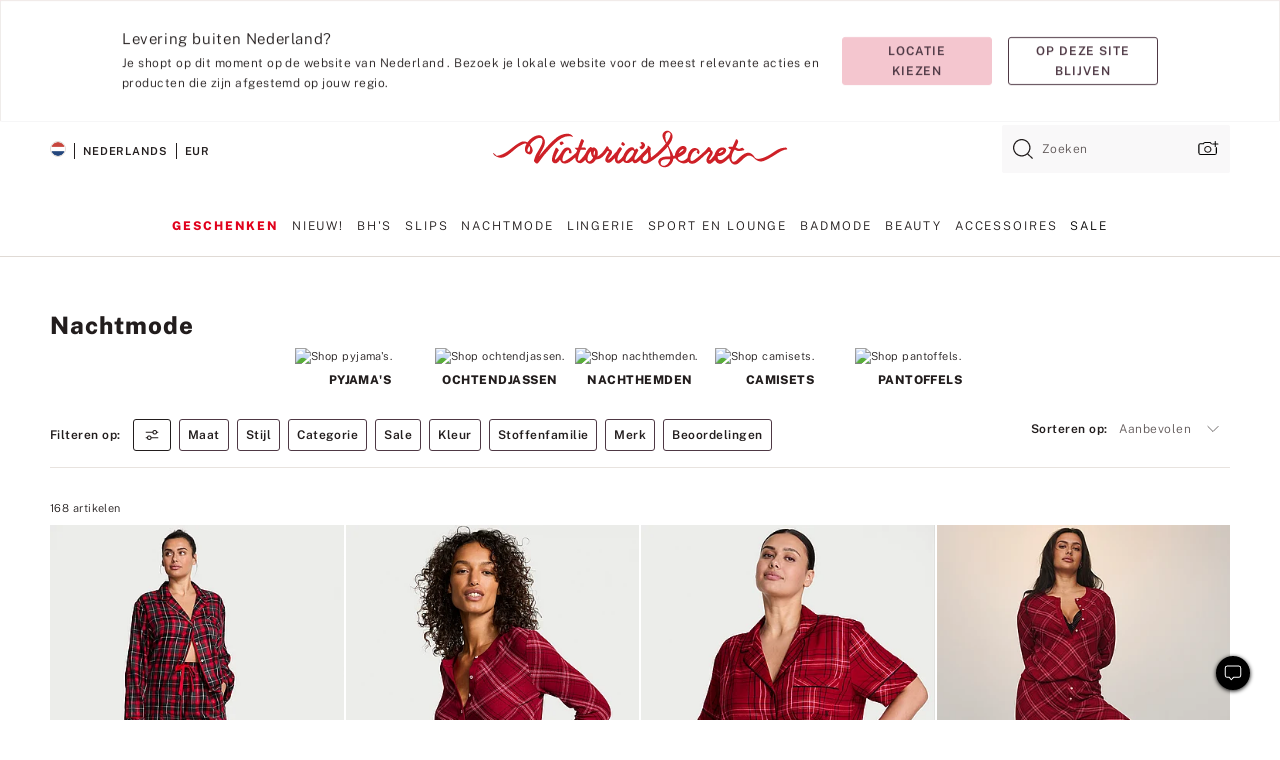

--- FILE ---
content_type: text/html;charset=UTF-8
request_url: https://nl.victoriassecret.com/nl/vs/sleepwear
body_size: 5135
content:
<!DOCTYPE html><html lang="nl" class="desktop" data-asset-path="/assets/m4645-ZAbF3zOzSyWdDbrgITXPhA" data-device="desktop" data-brand="vs" data-template="collection" data-channel="victorias-secret-desktop-tablet-eu" data-category-id="VS" data-page-category="Sleep collection" data-page-category-id="VS|SLEEPWEAR" data-parent-category-id="VS" mpdistrans="data-analytics-page-title" data-analytics-page-title="Sleep" data-deployed="2025-11-04T09:28:42.780Z" data-basic="true" data-page-title="Nachtmode"><head><script id="earlyBootstrap">(()=>{const e=document.cookie,t=e.indexOf("APPTYPE="),a=document.documentElement.classList,s=document.currentScript.dataset;if(t>=0){a.add("is-app");const i=t+8,r=e.slice(i);let n="";r.startsWith("IOSHANDHELD")?(a.add("is-app-ios"),s.appPlatform="ios",n=e.slice(i+12)):r.startsWith("ANDROIDHANDHELD")&&(a.add("is-app-android"),s.appPlatform="android",n=e.slice(i+16)),n.startsWith("VS")?s.appBrand="vs":n.startsWith("PN")&&(s.appBrand="pn"),s.appPlatform&&s.appBrand&&(s.appType=s.appPlatform+"-"+s.appBrand)}if(("true"===new URL(window.location.href).searchParams.get("isNativeShopTabEnabled")||"true"===sessionStorage.getItem("isNativeShopTabEnabled"))&&(document.documentElement.classList.add("is-native-shop-tab-enabled"),sessionStorage.setItem("isNativeShopTabEnabled","true")),performance.getEntriesByType)for(const{serverTiming:e}of performance.getEntriesByType("navigation"))if(e)for(const{name:t,description:a}of e)"ssrStatus"===t?s.ssrStatus=a:"basicStatus"===t?s.basicStatus=a:"renderSource"===t?s.renderSource=a:"peceActive"===t&&(s.peceActive=a)})();</script><meta charSet="utf-8"/><meta name="viewport" id="viewport-settings" content="width=device-width, initial-scale=1, minimum-scale=1"/><meta property="og:type" content="website"/><meta property="og:site_name" content="Victoria&#x27;s Secret"/><meta name="twitter:site" content="@VictoriasSecret"/><meta property="og:image" content="https://www.victoriassecret.com/assets/m4645-ZAbF3zOzSyWdDbrgITXPhA/images/default-share.png"/><meta name="twitter:card" content="summary_large_image"/><meta property="og:title" content="Alle nachtkleding en pyjama&#39;s voor dames"/><meta name="description" content="Neem geen genoegen met ondermaatse nachtkleding. Ontdek de beste damespyjama&#39;s en voel je het hele seizoen behaaglijk. Shop nachtkleding, zijden pyjama&#39;s, cami-pyjama&#39;s en meer."/><meta property="og:description" content="Neem geen genoegen met ondermaatse nachtkleding. Ontdek de beste damespyjama&#39;s en voel je het hele seizoen behaaglijk. Shop nachtkleding, zijden pyjama&#39;s, cami-pyjama&#39;s en meer."/><link rel="icon" sizes="48x48" href="https://nl.victoriassecret.com/assets/m4645-ZAbF3zOzSyWdDbrgITXPhA/favicon.ico"/><link rel="apple-touch-icon" sizes="180x180" href="https://www.victoriassecret.com/assets/m4645-ZAbF3zOzSyWdDbrgITXPhA/images/apple-touch-icon.png"/><link rel="apple-touch-icon" href="https://www.victoriassecret.com/assets/m4645-ZAbF3zOzSyWdDbrgITXPhA/images/apple-touch-icon.png"/><meta name="format-detection" content="telephone=no"/> <link rel="alternate" mpdisurl href="https://www.victoriassecret.com/us/vs/sleepwear" hrefLang="x-default"/><link rel="alternate" mpdisurl href="https://www.victoriassecret.com/at/vs/sleepwear" hrefLang="en-AT"/><link rel="alternate" mpdisurl href="https://www.victoriassecret.com/au/vs/sleepwear" hrefLang="en-AU"/><link rel="alternate" mpdisurl href="https://www.victoriassecret.com/be/vs/sleepwear" hrefLang="en-BE"/><link rel="alternate" mpdisurl href="https://www.victoriassecret.com/ca/vs/sleepwear" hrefLang="en-CA"/><link rel="alternate" mpdisurl href="https://www.victoriassecret.com/ch/vs/sleepwear" hrefLang="en-CH"/><link rel="alternate" mpdisurl href="https://www.victoriassecret.com/cz/vs/sleepwear" hrefLang="en-CZ"/><link rel="alternate" mpdisurl href="https://www.victoriassecret.com/de/vs/sleepwear" hrefLang="en-DE"/><link rel="alternate" mpdisurl href="https://www.victoriassecret.com/fr/vs/sleepwear" hrefLang="en-FR"/><link rel="alternate" mpdisurl href="https://www.victoriassecret.com/gr/vs/sleepwear" hrefLang="en-GR"/><link rel="alternate" mpdisurl href="https://www.victoriassecret.com/hk/vs/sleepwear" hrefLang="en-HK"/><link rel="alternate" mpdisurl href="https://www.victoriassecret.com/in/vs/sleepwear" hrefLang="en-IN"/><link rel="alternate" mpdisurl href="https://www.victoriassecret.com/jp/vs/sleepwear" hrefLang="en-JP"/><link rel="alternate" mpdisurl href="https://www.victoriassecret.com/kr/vs/sleepwear" hrefLang="en-KR"/><link rel="alternate" mpdisurl href="https://www.victoriassecret.com/mx/vs/sleepwear" hrefLang="en-MX"/><link rel="alternate" mpdisurl href="https://www.victoriassecret.com/nl/vs/sleepwear" hrefLang="en-NL"/><link rel="alternate" mpdisurl href="https://www.victoriassecret.com/no/vs/sleepwear" hrefLang="en-NO"/><link rel="alternate" mpdisurl href="https://www.victoriassecret.com/nz/vs/sleepwear" hrefLang="en-NZ"/><link rel="alternate" mpdisurl href="https://www.victoriassecret.com/ro/vs/sleepwear" hrefLang="en-RO"/><link rel="alternate" mpdisurl href="https://www.victoriassecret.com/se/vs/sleepwear" hrefLang="en-SE"/><link rel="alternate" mpdisurl href="https://www.victoriassecret.com/sg/vs/sleepwear" hrefLang="en-SG"/><link rel="alternate" mpdisurl href="https://www.victoriassecret.com/sk/vs/sleepwear" hrefLang="en-SK"/><link rel="alternate" mpdisurl href="https://www.victoriassecret.com/us/vs/sleepwear" hrefLang="en-US"/><link rel="alternate" mpdisurl href="https://fr.victoriassecret.com/be/vs/sleepwear" hrefLang="fr-BE"/><link rel="alternate" mpdisurl href="https://fr.victoriassecret.com/bf/vs/sleepwear" hrefLang="fr-BF"/><link rel="alternate" mpdisurl href="https://fr.victoriassecret.com/ch/vs/sleepwear" hrefLang="fr-CH"/><link rel="alternate" mpdisurl href="https://fr.victoriassecret.com/fr/vs/sleepwear" hrefLang="fr-FR"/><link rel="alternate" mpdisurl href="https://frca.victoriassecret.com/ca/vs/sleepwear" hrefLang="fr-CA"/><link rel="alternate" mpdisurl href="https://de.victoriassecret.com/at/vs/sleepwear" hrefLang="de-AT"/><link rel="alternate" mpdisurl href="https://de.victoriassecret.com/ch/vs/sleepwear" hrefLang="de-CH"/><link rel="alternate" mpdisurl href="https://de.victoriassecret.com/de/vs/sleepwear" hrefLang="de-DE"/><link rel="alternate" mpdisurl href="https://it.victoriassecret.com/it/vs/sleepwear" hrefLang="it-IT"/><link rel="alternate" mpdisurl href="https://ja.victoriassecret.com/jp/vs/sleepwear" hrefLang="ja-JP"/><link rel="alternate" mpdisurl href="https://ko.victoriassecret.com/kr/vs/sleepwear" hrefLang="ko-KR"/><link rel="alternate" mpdisurl href="https://pl.victoriassecret.com/pl/vs/sleepwear" hrefLang="pl-PL"/><link rel="alternate" mpdisurl href="https://es.victoriassecret.com/es/vs/sleepwear" hrefLang="es-ES"/><link rel="alternate" mpdisurl href="https://sp.victoriassecret.com/ar/vs/sleepwear" hrefLang="es-AR"/><link rel="alternate" mpdisurl href="https://sp.victoriassecret.com/bo/vs/sleepwear" hrefLang="es-BO"/><link rel="alternate" mpdisurl href="https://sp.victoriassecret.com/bz/vs/sleepwear" hrefLang="es-BZ"/><link rel="alternate" mpdisurl href="https://sp.victoriassecret.com/cl/vs/sleepwear" hrefLang="es-CL"/><link rel="alternate" mpdisurl href="https://sp.victoriassecret.com/co/vs/sleepwear" hrefLang="es-CO"/><link rel="alternate" mpdisurl href="https://sp.victoriassecret.com/cr/vs/sleepwear" hrefLang="es-CR"/><link rel="alternate" mpdisurl href="https://sp.victoriassecret.com/do/vs/sleepwear" hrefLang="es-DO"/><link rel="alternate" mpdisurl href="https://sp.victoriassecret.com/ec/vs/sleepwear" hrefLang="es-EC"/><link rel="alternate" mpdisurl href="https://sp.victoriassecret.com/gt/vs/sleepwear" hrefLang="es-GT"/><link rel="alternate" mpdisurl href="https://sp.victoriassecret.com/hn/vs/sleepwear" hrefLang="es-HN"/><link rel="alternate" mpdisurl href="https://sp.victoriassecret.com/mx/vs/sleepwear" hrefLang="es-MX"/><link rel="alternate" mpdisurl href="https://sp.victoriassecret.com/ni/vs/sleepwear" hrefLang="es-NI"/><link rel="alternate" mpdisurl href="https://sp.victoriassecret.com/pa/vs/sleepwear" hrefLang="es-PA"/><link rel="alternate" mpdisurl href="https://sp.victoriassecret.com/pe/vs/sleepwear" hrefLang="es-PE"/><link rel="alternate" mpdisurl href="https://sp.victoriassecret.com/py/vs/sleepwear" hrefLang="es-PY"/><link rel="alternate" mpdisurl href="https://sp.victoriassecret.com/sv/vs/sleepwear" hrefLang="es-SV"/><link rel="alternate" mpdisurl href="https://sp.victoriassecret.com/us/vs/sleepwear" hrefLang="es-US"/><link rel="alternate" mpdisurl href="https://sp.victoriassecret.com/uy/vs/sleepwear" hrefLang="es-UY"/><link rel="alternate" mpdisurl href="https://sp.victoriassecret.com/ve/vs/sleepwear" hrefLang="es-VE"/><link rel="alternate" mpdisurl href="https://nl.victoriassecret.com/nl/vs/sleepwear" hrefLang="nl-NL"/><link href="https://nl.victoriassecret.com/assets/m4645-ZAbF3zOzSyWdDbrgITXPhA/templates/collection/desktop/style.css" rel="stylesheet"/><title>Alle nachtkleding en pyjama's voor dames</title><style data-styled="" data-styled-version="5.3.9">.jMLnnC{position:absolute;top:0;width:100%;}/*!sc*/
.jMLnnC .fabric-masthead-static-brandbar{width:100%;margin:0;}/*!sc*/
.jMLnnC .fabric-masthead-static-brandbar > .fabric-masthead-static-brandbar-smo-holder{height:40px;background-color:#f9e2e7;}/*!sc*/
.jMLnnC .fabric-masthead-static-brandbar > .fabric-masthead-static-brandbar-container{height:40px;background-color:#f7f7f8;}/*!sc*/
.jMLnnC .fabric-masthead-logo-area{width:100%;-webkit-box-pack:center;-webkit-justify-content:center;-ms-flex-pack:center;justify-content:center;-webkit-justify-content:center;}/*!sc*/
.jMLnnC .fabric-masthead-logo-area.fabric-layout-breakpoints .fabric-static-masthead-logo{-webkit-flex:0 0 275px;-ms-flex:0 0 275px;flex:0 0 275px;height:40px;margin:24px auto 50px;background-color:#f5f5f6;border-radius:3px;}/*!sc*/
.jMLnnC .fabric-masthead-category-nav-item .fabric-masthead-category-nav-link{height:20px;width:90px;background-color:#f5f5f6;padding:0.334rem 0.334rem 0.334rem 4px;display:block;text-transform:uppercase;position:relative;}/*!sc*/
.jMLnnC .fabric-masthead-category-nav-item{margin-right:20px;border-radius:3px;}/*!sc*/
.jMLnnC .fabric-masthead-logo-area{display:-webkit-box;display:-webkit-flex;display:-ms-flexbox;display:flex;height:115px;-webkit-box-pack:justify;-webkit-justify-content:space-between;-ms-flex-pack:justify;justify-content:space-between;-webkit-align-items:center;-webkit-box-align:center;-ms-flex-align:center;align-items:center;}/*!sc*/
.jMLnnC .fabric-masthead-category-nav-menu{width:944px;display:-webkit-box;display:-webkit-flex;display:-ms-flexbox;display:flex;margin:0 auto;-webkit-box-pack:justify;-webkit-justify-content:space-between;-ms-flex-pack:justify;justify-content:space-between;-webkit-align-items:center;-webkit-box-align:center;-ms-flex-align:center;align-items:center;}/*!sc*/
[data-device='desktop'] .sc-d7p3b7-0 .fabric-masthead-category-nav-item{padding-bottom:0.334rem;}/*!sc*/
data-styled.g4[id="sc-d7p3b7-0"]{content:"jMLnnC,"}/*!sc*/
</style><style data-styled="" data-styled-version="5.3.9">.huVxo{-webkit-animation:fadein 1s ease-in;animation:fadein 1s ease-in;margin:0 auto;}/*!sc*/
@-webkit-keyframes fadein{0%{opacity:0;}50%{opacity:0;}100%{opacity:1;}}/*!sc*/
@keyframes fadein{0%{opacity:0;}50%{opacity:0;}100%{opacity:1;}}/*!sc*/
data-styled.g1[id="sc-hhncp1-0"]{content:"huVxo,"}/*!sc*/
.hIWGSz{position:absolute;inset:0;display:-webkit-box;display:-webkit-flex;display:-ms-flexbox;display:flex;-webkit-box-pack:center;-webkit-justify-content:center;-ms-flex-pack:center;justify-content:center;-webkit-align-items:center;-webkit-box-align:center;-ms-flex-align:center;align-items:center;}/*!sc*/
data-styled.g2[id="sc-17pbkyn-0"]{content:"hIWGSz,"}/*!sc*/
.kyFYCC{bottom:-100px;right:0;margin:1rem;-webkit-animation:slidein 750ms ease-out 10s forwards;animation:slidein 750ms ease-out 10s forwards;}/*!sc*/
data-styled.g3[id="sc-17pbkyn-1"]{content:"kyFYCC,"}/*!sc*/
</style><style data-styled="" data-styled-version="5.3.9"></style><style data-styled="" data-styled-version="5.3.9"></style><style data-styled="" data-styled-version="5.3.9"></style><style data-styled="" data-styled-version="5.3.9"></style><style data-styled="" data-styled-version="5.3.9"></style><style data-styled="" data-styled-version="5.3.9"></style><style data-styled="" data-styled-version="5.3.9"></style><style data-styled="" data-styled-version="5.3.9"></style><link rel="preconnect" href="https://nl-api.victoriassecret.com/" crossorigin="use-credentials"/>
<link rel="stylesheet" type="text/css" href="https://nl.victoriassecret.com/custom_CSS/mpCSS.css?check=10">
</head><body class="fabric"><div class="fabric-toast-traffic-control"></div><div class="fabric-main-container vs"><header class="react react-masthead-component" id="mastheadContainer" data-hydrate="true"><header class="fabric-masthead-component sc-d7p3b7-0 jMLnnC"><div class="fabric-masthead-static-brandbar"><div class="fabric-masthead-static-brandbar-smo-holder"></div><div class="fabric-masthead-static-brandbar-container"></div></div><div class="fabric-masthead-logo-area fabric-layout-breakpoints"><h1 class="fabric-static-masthead-logo"></h1></div><nav class="fabric-masthead-static-category-nav-component"><ul class="fabric-masthead-category-nav-menu" role="menu"><li class="fabric-masthead-category-nav-item" role="none"><a class="fabric-masthead-category-nav-link"></a></li><li class="fabric-masthead-category-nav-item" role="none"><a class="fabric-masthead-category-nav-link"></a></li><li class="fabric-masthead-category-nav-item" role="none"><a class="fabric-masthead-category-nav-link"></a></li><li class="fabric-masthead-category-nav-item" role="none"><a class="fabric-masthead-category-nav-link"></a></li><li class="fabric-masthead-category-nav-item" role="none"><a class="fabric-masthead-category-nav-link"></a></li><li class="fabric-masthead-category-nav-item" role="none"><a class="fabric-masthead-category-nav-link"></a></li><li class="fabric-masthead-category-nav-item" role="none"><a class="fabric-masthead-category-nav-link"></a></li><li class="fabric-masthead-category-nav-item" role="none"><a class="fabric-masthead-category-nav-link"></a></li><li class="fabric-masthead-category-nav-item" role="none"><a class="fabric-masthead-category-nav-link"></a></li></ul></nav></header></header><main><div class="react react-collection-component" id="componentContainer" data-domshell-container="true" data-hydrate="true"><div class="fabric-page-loading"><div class="fabric-page-spinner sc-17pbkyn-0 hIWGSz"><div class="fabric-spinner-element sc-hhncp1-0 huVxo"><div><span class="fabric-hide-a11y-element">Bezig met laden ...</span></div><div></div><div></div><div></div><div></div><div></div><div></div><div></div><div></div><div></div><div></div><div></div></div></div><div class="fabric-toast-utility static-site"><div class="toast-container"><strong>Het laden van de pagina duurt langer dan verwacht.</strong></div></div></div></div></main><footer class="react react-footer-component" id="footerContainer"></footer></div><div class="fabric-dialog-container" hidden=""></div><div class="fabric-speak-component fabric-hide-a11y-element" hidden=""></div><div class="react react-offer-from-email-dialog" id="reactOfferFromEmailDialogContainer"></div><div class="fabric-salesforce-chat-dialog"></div><div class="react-email-sign-up" id="reactEmailSignUpContainer"></div><div class="react-toast-traffic-control" id="reactToastTrafficControlContainer"></div><div class="react react-add-to-bag-overlay" id="reactAddToBagOverlayContainer"></div><div class="react react-franchise-redirect" id="reactFranchiseRedirectContainer"></div><div class="react react-country-confirmation-component" id="reactCountryConfirmationContainer"></div><div class="react react-session-expiration-drawer" id="reactSessionExpirationContainer"></div><script id="brastrap-data" type="application/json" data-page-data="{&quot;categoryId&quot;:&quot;&quot;}">{"endpoints":[{"key":"analyticsCore","context":"analytics","version":"v3","path":"global","www":false,"pci":false},{"key":"authStatus","context":"auth","version":"v27","path":"status","method":"POST","prioritized":true,"www":false,"pci":false},{"key":"featureFlags","context":"experience","version":"v4","path":"feature-flags","www":false,"pci":false,"prioritized":true,"timeout":7000,"queryWhitelist":["cm_mmc"]},{"key":"countryList","context":"settings","version":"v3","path":"countries","www":false,"pci":false},{"key":"languageList","context":"settings","version":"v3","path":"languages","www":false,"pci":false},{"key":"dataPrivacyRightsGPCSettings","context":"dataprivacyrights","version":"v7","path":"jwt","www":false,"pci":false},{"key":"zipGating","context":"gatingexperience","version":"v1","path":"sddgating","www":false,"pci":false,"prioritized":true},{"key":"navigations","context":"navigations","version":"v8","path":"navigations?channel=victorias-secret-desktop-tablet-eu","www":false,"pci":false,"queryWhitelist":["cm_mmc"],"overrides":{"featureFlags.dimensions[dimension=F908].active=B&&featureFlags.dimensions[dimension=FC05].active=B":{"version":"v9"}}},{"key":"environment","context":"assets","version":"m4645-ZAbF3zOzSyWdDbrgITXPhA","path":"settings.json","www":true,"pci":false},{"key":"bagCount","context":"orders","version":"v38","path":"bag/count","www":false,"pci":false,"overrides":{"featureFlags.dimensions[dimension=F302].active=C":{"version":"v39","path":"bag/count"}}},{"key":"breadcrumbs","context":"breadcrumbs","version":"v4","path":"breadcrumbs?collectionId=c44b0d66-78d1-416a-9ca2-617f702455c8","www":false,"pci":false,"queryWhitelist":["collectionId"]},{"key":"collectionPage","context":"collectionheaders","version":"v9","path":"?collectionId=c44b0d66-78d1-416a-9ca2-617f702455c8","www":false,"pci":false,"queryWhitelist":["cm_mmc"]},{"key":"collectionEnsembles","context":"stacksensemble","version":"v4","path":"?brand=vs&collectionId=c44b0d66-78d1-416a-9ca2-617f702455c8","www":false,"pci":false,"queryWhitelist":["cm_mmc","brand","stackId"]},{"key":"collectionFilters","context":"filters","version":"v21","path":"?collectionId=c44b0d66-78d1-416a-9ca2-617f702455c8&isPersonalized=true","www":false,"pci":false,"queryWhitelist":["filter","storeId","isFilterEnhanced"],"overrides":{"featureFlags.dimensions[dimension=F810].active=C":{"path":"?collectionId=c44b0d66-78d1-416a-9ca2-617f702455c8&isPersonalized=true&isFilterEnhanced=true"},"featureFlags.dimensions[dimension=F539].active=C":{"version":"v22"},"featureFlags.dimensions[dimension=F539].active=D":{"version":"v23"}}},{"key":"collectionStacks","context":"stacks","version":"v41","path":"?brand=vs&collectionId=c44b0d66-78d1-416a-9ca2-617f702455c8&orderBy={{orderBy}}&maxSwatches=8&isPersonalized=true&isWishlistEnabled=true","www":false,"pci":false,"queryWhitelist":["cm_mmc","brand","filter","orderBy","stackId","storeId"],"overrides":{"featureFlags.dimensions[dimension=F904].active=C":{"path":"?brand=vs&collectionId=c44b0d66-78d1-416a-9ca2-617f702455c8&orderBy={{orderBy}}&maxSwatches=8&isPersonalized=true&isWishlistEnabled=true&recCues=true"},"featureFlags.dimensions[dimension=F809].active=C":{"version":"v42"},"featureFlags.dimensions[dimension=F539].active=C":{"version":"v43"},"featureFlags.dimensions[dimension=F539].active=C&&featureFlags.dimensions[dimension=F809].active=C":{"version":"v44"},"featureFlags.dimensions[dimension=F539].active=D":{"version":"v45"},"featureFlags.dimensions[dimension=F539].active=D&&featureFlags.dimensions[dimension=F809].active=C":{"version":"v46"}}}],"icons":["/assets/m4645-ZAbF3zOzSyWdDbrgITXPhA/react/icon/brand.svg","/assets/m4645-ZAbF3zOzSyWdDbrgITXPhA/react/icon/main.svg","/assets/m4645-ZAbF3zOzSyWdDbrgITXPhA/react/icon/third-party.svg","/assets/m4645-ZAbF3zOzSyWdDbrgITXPhA/react/icon/exclude.svg"],"scripts":["/assets/m4645-ZAbF3zOzSyWdDbrgITXPhA/desktop/runtime.js","/assets/m4645-ZAbF3zOzSyWdDbrgITXPhA/desktop/190.js","/assets/m4645-ZAbF3zOzSyWdDbrgITXPhA/desktop/4448.js","/assets/m4645-ZAbF3zOzSyWdDbrgITXPhA/desktop/4692.js","/assets/m4645-ZAbF3zOzSyWdDbrgITXPhA/desktop/4870.js","/assets/m4645-ZAbF3zOzSyWdDbrgITXPhA/desktop/8776.js","/assets/m4645-ZAbF3zOzSyWdDbrgITXPhA/desktop/1384.js","/assets/m4645-ZAbF3zOzSyWdDbrgITXPhA/desktop/5898.js","/assets/m4645-ZAbF3zOzSyWdDbrgITXPhA/desktop/1440.js","/assets/m4645-ZAbF3zOzSyWdDbrgITXPhA/desktop/5801.js","/assets/m4645-ZAbF3zOzSyWdDbrgITXPhA/desktop/8062.js","/assets/m4645-ZAbF3zOzSyWdDbrgITXPhA/desktop/685.js","/assets/m4645-ZAbF3zOzSyWdDbrgITXPhA/desktop/9474.js","/assets/m4645-ZAbF3zOzSyWdDbrgITXPhA/desktop/1422.js","/assets/m4645-ZAbF3zOzSyWdDbrgITXPhA/templates/collection/desktop/index.js"],"settings":{"apiUrl":"https://nl-api.victoriassecret.com","pciApiUrl":"https://api2.victoriassecret.com"}}</script><script id="reactLibrary" src="https://nl.victoriassecret.com/assets/m4645-ZAbF3zOzSyWdDbrgITXPhA/desktop/react-18.js" defer=""></script><script id="sentryReactSdk" src="https://nl.victoriassecret.com/assets/m4645-ZAbF3zOzSyWdDbrgITXPhA/desktop/sentry-react-sdk.js" defer=""></script><script id="brastrap" src="https://nl.victoriassecret.com/assets/m4645-ZAbF3zOzSyWdDbrgITXPhA/brastrap.js" defer=""></script><!-- mp_trans_schedule_disable_start 149 --><script id="clientProps" type="application/json">{"apiData":{"cmsPage":{"oldPath":"","path":"/vs/sleepwear","template":"collection","collectionId":"c44b0d66-78d1-416a-9ca2-617f702455c8","channel":"victorias-secret-desktop-tablet-eu","meta":{"id":"c44b0d66-78d1-416a-9ca2-617f702455c8","name":"","language":"","title":"Nachtmode","displayOn":"desktop","metas":[{"name":"metaTitle","content":"Alle nachtkleding en pyjama's voor dames"},{"name":"metaDescription","content":"Neem geen genoegen met ondermaatse nachtkleding. Ontdek de beste damespyjama's en voel je het hele seizoen behaaglijk. Shop nachtkleding, zijden pyjama's, cami-pyjama's en meer."}],"seoEvergreen":"on"},"analytics":{"page_category":"Sleep collection","category_id":"VS","page_type":"collection","page_category_id":"VS|SLEEPWEAR","parent_category_id":"VS"},"redirect":{}}},"brand":"vs","buildId":"m4645-ZAbF3zOzSyWdDbrgITXPhA","category":"sleepwear","cmsPageChannel":"victorias-secret-desktop-tablet-eu","countryCode":"nl","deployEnv":{"wwwOrigin":"https://nl.victoriassecret.com/","apiOrigin":"https://nl-api.victoriassecret.com","apiPciOrigin":"https://api2.victoriassecret.com","languageDomainSuffix":".victoriassecret.com","englishDomainPrefix":"www","assetsOrigin":"https://nl.victoriassecret.com/","assetsContext":"/assets","languageDomains":{"de.victoriassecret.com":{"domainCode":"de"},"es.victoriassecret.com":{"domainCode":"es"},"fr.victoriassecret.com":{"domainCode":"fr"},"frca.victoriassecret.com":{"domainCode":"frca"},"it.victoriassecret.com":{"domainCode":"it"},"ja.victoriassecret.com":{"domainCode":"ja"},"ko.victoriassecret.com":{"domainCode":"ko"},"pl.victoriassecret.com":{"domainCode":"pl"},"sp.victoriassecret.com":{"domainCode":"sp"}}},"deployEnvName":"production","deviceType":"desktop","endpoints":[{"key":"analyticsCore","context":"analytics","version":"v3","path":"global","www":false,"pci":false},{"key":"authStatus","context":"auth","version":"v27","path":"status","method":"POST","prioritized":true,"www":false,"pci":false},{"key":"featureFlags","context":"experience","version":"v4","path":"feature-flags","www":false,"pci":false,"prioritized":true,"timeout":7000,"queryWhitelist":["cm_mmc"]},{"key":"countryList","context":"settings","version":"v3","path":"countries","www":false,"pci":false},{"key":"languageList","context":"settings","version":"v3","path":"languages","www":false,"pci":false},{"key":"dataPrivacyRightsGPCSettings","context":"dataprivacyrights","version":"v7","path":"jwt","www":false,"pci":false},{"key":"zipGating","context":"gatingexperience","version":"v1","path":"sddgating","www":false,"pci":false,"prioritized":true},{"key":"navigations","context":"navigations","version":"v8","path":"navigations?channel=victorias-secret-desktop-tablet-eu","www":false,"pci":false,"queryWhitelist":["cm_mmc"],"overrides":{"featureFlags.dimensions[dimension=F908].active=B&&featureFlags.dimensions[dimension=FC05].active=B":{"version":"v9"}}},{"key":"environment","context":"assets","version":"m4645-ZAbF3zOzSyWdDbrgITXPhA","path":"settings.json","www":true,"pci":false},{"key":"bagCount","context":"orders","version":"v38","path":"bag/count","www":false,"pci":false,"overrides":{"featureFlags.dimensions[dimension=F302].active=C":{"version":"v39","path":"bag/count"}}},{"key":"breadcrumbs","context":"breadcrumbs","version":"v4","path":"breadcrumbs?collectionId=c44b0d66-78d1-416a-9ca2-617f702455c8","www":false,"pci":false,"queryWhitelist":["collectionId"]},{"key":"collectionPage","context":"collectionheaders","version":"v9","path":"?collectionId=c44b0d66-78d1-416a-9ca2-617f702455c8","www":false,"pci":false,"queryWhitelist":["cm_mmc"]},{"key":"collectionEnsembles","context":"stacksensemble","version":"v4","path":"?brand=vs&collectionId=c44b0d66-78d1-416a-9ca2-617f702455c8","www":false,"pci":false,"queryWhitelist":["cm_mmc","brand","stackId"]},{"key":"collectionFilters","context":"filters","version":"v21","path":"?collectionId=c44b0d66-78d1-416a-9ca2-617f702455c8&isPersonalized=true","www":false,"pci":false,"queryWhitelist":["filter","storeId","isFilterEnhanced"],"overrides":{"featureFlags.dimensions[dimension=F810].active=C":{"path":"?collectionId=c44b0d66-78d1-416a-9ca2-617f702455c8&isPersonalized=true&isFilterEnhanced=true"},"featureFlags.dimensions[dimension=F539].active=C":{"version":"v22"},"featureFlags.dimensions[dimension=F539].active=D":{"version":"v23"}}},{"key":"collectionStacks","context":"stacks","version":"v41","path":"?brand=vs&collectionId=c44b0d66-78d1-416a-9ca2-617f702455c8&orderBy={{orderBy}}&maxSwatches=8&isPersonalized=true&isWishlistEnabled=true","www":false,"pci":false,"queryWhitelist":["cm_mmc","brand","filter","orderBy","stackId","storeId"],"overrides":{"featureFlags.dimensions[dimension=F904].active=C":{"path":"?brand=vs&collectionId=c44b0d66-78d1-416a-9ca2-617f702455c8&orderBy={{orderBy}}&maxSwatches=8&isPersonalized=true&isWishlistEnabled=true&recCues=true"},"featureFlags.dimensions[dimension=F809].active=C":{"version":"v42"},"featureFlags.dimensions[dimension=F539].active=C":{"version":"v43"},"featureFlags.dimensions[dimension=F539].active=C&&featureFlags.dimensions[dimension=F809].active=C":{"version":"v44"},"featureFlags.dimensions[dimension=F539].active=D":{"version":"v45"},"featureFlags.dimensions[dimension=F539].active=D&&featureFlags.dimensions[dimension=F809].active=C":{"version":"v46"}}}],"languageCode":"en","react18Mode":false,"sanitizedUrl":"https://nl.victoriassecret.com/nl/vs/sleepwear","timestamp":1762248522780,"enableSentry":true,"pageMeta":{"id":"c44b0d66-78d1-416a-9ca2-617f702455c8","name":"","language":"","title":"Nachtmode","displayOn":"desktop","seoEvergreen":"on","metaTitle":"Alle nachtkleding en pyjama's voor dames","metaDescription":"Neem geen genoegen met ondermaatse nachtkleding. Ontdek de beste damespyjama's en voel je het hele seizoen behaaglijk. Shop nachtkleding, zijden pyjama's, cami-pyjama's en meer.","canonicalUrl":"https://nl.victoriassecret.com/nl/vs/sleepwear"}}</script><!-- mp_trans_schedule_disable_end 149 --></body>
<!-- MP Google Tag Manager -->
<script nonce="mpgtmdply">(function(w,d,s,l,i){w[l]=w[l]||[];w[l].push({'gtm.start':
new Date().getTime(),event:'gtm.js'});var f=d.getElementsByTagName(s)[0],
j=d.createElement(s),dl=l!='dataLayer'?'&l='+l:'';j.async=true;j.src=
'https://www.googletagmanager.com/gtm.js?id='+i+dl;f.parentNode.insertBefore(j,f);
})(window,document,'script','mpDataLayer','GTM-NKJ73QTQ');</script>
<!-- End Google Tag Manager -->

<!-- MP Google Tag Manager (noscript) -->
<noscript><iframe src="https://www.googletagmanager.com/ns.html?id=GTM-NKJ73QTQ"
height="0" width="0" style="display:none;visibility:hidden"></iframe></noscript>
<!-- End Google Tag Manager (noscript) -->

<!--Processed by MotionPoint's TransMotion (r) translation engine v22.31.2.0 10/08/2025. Copyright© 2003-2025 MotionPoint Corporation. All Rights Reserved. This product is protected under one or more of the following US patents: 7584216, 7580960, 7627479, 7627817, 7996417, 8065294. Other patents pending.--></html>

--- FILE ---
content_type: text/css;charset=UTF-8
request_url: https://nl.victoriassecret.com/custom_CSS/mpCSS.css?check=10
body_size: 2006
content:
/* dateUpdated 10.30.2024 */
/* NL FID: 2508929 | https://www.victoriassecret.com/custom_CSS/mpCSS.css */

/* 1108332 | 9.3.2024 */
#mastheadContainer>nav .react-masthead-category-navigation-group-link {
  letter-spacing: 0.13rem;
}

/* 1108522 | 9.18.2024 */
#reactCountryConfirmationContainer button {
  height: 48px;
  padding: 0px 24px;
}

/* ##### START CUSTOMIZATIONS - Remove Chat ##### */

/* 00016905 | 10.1.2024 REMOVE10.29.2024*/
/* div#fabric-accordion-utility-body-accordionItem13>ul>li:nth-child(2)>button,
a#rn_ConditionalChatLink_6_DefaultLink,
a#fab-footerLiveChat,
button#livechat,
div#fabric-accordion-utility-body-accordionItem13>ul>li:nth-child(2)>button,
.fabric-ratings-and-reviews-component-overview-write-a-review,
.fabric-write-a-review-button,
div.fabric-ratings-and-reviews-component-summary>.fabric-h3-typography-element,
div.fabric-ratings-and-reviews-component-summary>p:nth-child(11),
ul.fabric-footer-component-menu button[class*=-button-element].fabric-footer-component-hover,
body.fabric span.fabric-live-chat-link button.fabric-live-chat-component-square-button,
ul#masthead-utility-nav-tab-help>li:nth-child(2),
div#fabric-accordion-utility-body-accordionItem1>ul>li:nth-child(2)>button,
div>footer.fabric-footer-component>div.fabric-footer-component-utility>button:nth-child(2),
footer.fabric-checkout-bag-drawer-footer div.checkout-footer-help button.fabric-primary-button-element,
a[href*="/vs/accessories/sunglasses-offer"]+div.fabric-itc-media-region+div.fabric-itc-content-region br,
button.fabric-chat-dialog-button.fabric-primary-black-button-element {
  display: none !important;
} */

/*#915811 | 10.30.20 | customization - remove chat REMOVE10.29.2024*/
/* body>div.themeLayoutStarterWrapper.isHeroUnderHeader-true.isHeaderPinned-false.siteforceThemeLayoutStarter>div.body.isPageWidthFixed-true>div>div.slds-col--padded.contentRegion.comm-layout-column>div>div:nth-child(3)>div>div>ul>li:nth-child(2),
body>div.themeLayoutStarterWrapper.isHeroUnderHeader-true.isHeaderPinned-false.siteforceThemeLayoutStarter>div.body.isPageWidthFixed-true>div>div.slds-col--padded.contentRegion.comm-layout-column>div>div:nth-child(3)>div>div>ul>li:nth-child(3),
body>div.fabric-main-container>footer>ul:nth-child(1)>li:nth-child(1)>ul>li:nth-child(2)>button,
body>div.fabric-main-container>main>div.fabric-chatbot-component>button,
#fab-page-footer>div>div>div:nth-child(2)>div>div:nth-child(1) {
  display: none;
} */

/*#915827.2 | 11.06.20 | customization - remove chat REMOVE10.29.2024*/
/* body.fabric .fabric-footer-component .fabric-chatbot-accordion .fabric-accordion-utility-item-body .fabric-live-chat-link {
  display: none;
} */

/*#915827.3 | 11.12.20 | customization - remove chat REMOVE10.29.2024*/
/* body>div.themeLayoutStarterWrapper.isHeroUnderHeader-false.isHeaderPinned-false.siteforceThemeLayoutStarter>div.body.isPageWidthFixed-true>div>div.slds-col--padded.comm-content-footer.comm-layout-column>div>div>div>div>ul>li:nth-child(3)>button,
#fab-page-footer>div>div>div:nth-child(2)>div>div:nth-child(1)>div:nth-child(1)>a,
button.fabric-chat-dialog-button {
  display: none;
} */

/* 918323 | 11.19.2020 Chat Removal REMOVE10.29.2024*/
/* button.fabric-chat-dialog-button,
button.fabric-chatbot-link-component {
  display: none !important;
} */

/* 918323 | 11.20.2020 Chat Removal REMOVE10.29.2024*/
/* .fabric .fabric-chatbot-component-search-results,
button.fabric-plain-underline-button-element.fabric-underwire-chatbot-component,
.fabric-chatbot-component-search-results+.fabric-icon-element {
  display: none
} */

/*force all chatbot-component css REMOVE10.29.2024*/
/* [class$="chatbot-component"] {
  display: none;
} */

/* 913105.28 | 12.14.20 REMOVE10.29.2024*/
/* body.fabric .fabric-chatbot-component {
  display: none;
} */

/* 970333 | 02.09.21 REMOVE10.29.2024*/
/* @media only screen and (min-width:320px)and (max-width:767px) {

  body>div.themeLayoutStarterWrapper.isHeroUnderHeader-true>div.body.isPageWidthFixed-true>div>div.slds-col--padded.contentRegion.comm-layout-column>div>div:nth-child(4)>div.outerMarginDiv.cNF_ChatContactOptions,
  body>div.fabric-main-container.pink>footer>div.sc-egiSv.hIWsgh.prism-layout-flex.sc-hmjpBu.ceOvvC>div.sc-egiSv.hIWsgh.prism-layout-flex.sc-ilftOa {
      display: none;
  }
} */

  /*
  3/12/25
  change from circle to use{display:none;}
 
NEED TO schedule these origin, replace with ones provided in Zip file

https://www.victoriassecret.com/custom_CSS/mpCSS.css

https://www.victoriassecret.com/images/vsweb/mp-badges/top-gift-vs.png REMAINS SAME NO CHANGE  
https://www.victoriassecret.com/images/vsweb/mp-badges/limited-edition-pink.png
https://www.victoriassecret.com/images/vsweb/mp-badges/top-gift-pink.png

   */


/*  #1010778 | 02.06.22 */
div svg[aria-label="top gift vs"]{background:url('/images/vsweb/mp-badges/top-gift-vs.png') no-repeat;background-size:85%;background-position:right bottom}svg[aria-label="top gift vs"] path,svg[aria-label="top gift vs"] circle{display:none;}


div svg[aria-label="top gift pink"]{background:url('/images/vsweb/mp-badges/top-gift-pink.png') no-repeat;background-size:100%;background-position:right bottom}svg[aria-label="top gift pink"] path,svg[aria-label="top gift pink"] use{display:none;}
 


/* 988596 | 6.28.2022 | Chat Removal REMOVE10.29.2024*/
/* .chat-button-visibility-hidden {
  display: none !important;
} */

/* ##### END CUSTOMIZATIONS - Remove Chat ##### */


/* 00018301 | 10.17.2024 */
#mastheadContainer>nav.react-masthead-category-nav>ul.prism-dropdown-menu-group {
  min-width: 1024px;
}

/* 00018911 | 10.25.2024 */
.fabric-cms-component-list .fabric-itc.fabric-itc-editorial.fabric-pink2-promo-theme .fabric-itc-content-region-text-field-7{
margin-bottom: -12px;
}

/* 00018974 | 10.25.24 */
a.fabric-button-element{
    padding-top: 30px !important;
}

/* 00018981 | 10.26.24 */
ul.sc-l2ap1c-0.lglflU.prism-dropdown-menu-group.sc-1lzvqrf-3.duWrDk {
  width: 1075px !important;
}
button.sc-1916wqc-0.iptdDK.prism-typography.sc-kvqjvi-0.cKAkHQ.prism-button.prism-button-primary {
  width: 125px !important;
}

/* 00018923 | 10.26.24 */
.slick-list.draggable {
  height: 400px !important;
}

/*#LS 00020780 | 01.08.25 | customer requested */
.headerOne, .headerTwo, .punchline {
    word-wrap: break-word;
    overflow-wrap: break-word;
    hyphens: auto;
    -webkit-hyphens: auto;
    -moz-hyphens: auto;
}

/* 0027201 | 03.31.25 */
a:has(img[alt*="Countdown Clock EN"][src*="VSDCAN_TEASER_Main"]),table a:has(img[src*="bf646f787916dffe.png"]),
a:has(img[alt*="Countdown Clock EN"][src*="bf646f787916dffe.png"]){
    display: none !important;
}

/* 00027805 | 04.14.25 */
button[aria-label="Aanbieding toepassen"] {
  width: 105px !important;
}